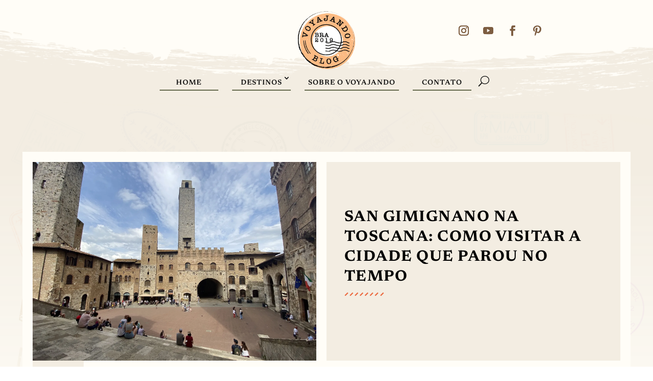

--- FILE ---
content_type: text/html
request_url: https://widgets.rentcars.com/widget-v3.html?requestor=4212&locale=pt-br&utm_source=voyajando.com&utm_medium=afiliado-widget
body_size: 437
content:
<html>
<header>

    <meta charset="utf-8">
    <script src="https://code.jquery.com/jquery-3.3.1.min.js" type="text/javascript"></script>
    <script src="https://code.jquery.com/ui/1.12.1/jquery-ui.min.js" type="text/javascript"></script>
    <script src="./min/rentcars-widget-v2.js" type="text/javascript"></script>
   
    <script type="text/javascript">
        $(function() {
            function getQueryVariable(variable) {
                var query = window.location.search.substring(1);
                var vars = query.split('&');
                for (var i = 0; i < vars.length; i++) {
                    var pair = vars[i].split('=');
                    if (decodeURIComponent(pair[0]) == variable) {
                        return decodeURIComponent(pair[1]);
                    }
                }
                //console.log('Query variable %s not found', variable);
                return "";
            }

            let id = getQueryVariable('requestor');
            let locale = getQueryVariable('locale');

            let source = getQueryVariable('utm_source');
            let campaign = getQueryVariable('utm_campaign');
            let content = getQueryVariable('utm_content');

            $("#widget").rentcarsWidgetPluginV2({
                id,
                locale,
                source,
                campaign,
                content
            });

        });
        
    </script>
</header>

<body style="margin:0px">
    <div id="widget"></div>
</body>

</html>

--- FILE ---
content_type: text/css; charset=UTF-8
request_url: https://voyajando.com/wp-content/themes/DiviChildTheme/style.css?ver=4.27.4
body_size: -490
content:
/*
 Theme Name:     Divi Child
 Theme URI:      https://www.elegantthemes.com/gallery/divi/
 Description:    Divi Child Theme
 Author:         Tarcisio Medeiros
 Author URI:     https://www.rebidigital.com
 Template:       Divi
 Version:        1.0.0
*/
 
 
/* =Theme customization starts here
------------------------------------------------------- */

--- FILE ---
content_type: text/css; charset=UTF-8
request_url: https://voyajando.com/wp-content/et-cache/global/et-divi-customizer-global.min.css?ver=1750185871
body_size: 277
content:
body,.et_pb_column_1_2 .et_quote_content blockquote cite,.et_pb_column_1_2 .et_link_content a.et_link_main_url,.et_pb_column_1_3 .et_quote_content blockquote cite,.et_pb_column_3_8 .et_quote_content blockquote cite,.et_pb_column_1_4 .et_quote_content blockquote cite,.et_pb_blog_grid .et_quote_content blockquote cite,.et_pb_column_1_3 .et_link_content a.et_link_main_url,.et_pb_column_3_8 .et_link_content a.et_link_main_url,.et_pb_column_1_4 .et_link_content a.et_link_main_url,.et_pb_blog_grid .et_link_content a.et_link_main_url,body .et_pb_bg_layout_light .et_pb_post p,body .et_pb_bg_layout_dark .et_pb_post p{font-size:14px}.et_pb_slide_content,.et_pb_best_value{font-size:15px}a{color:#bd8c62}h1,h2,h3,h4,h5,h6,.et_quote_content blockquote p,.et_pb_slide_description .et_pb_slide_title{font-weight:bold;font-style:normal;text-transform:none;text-decoration:none}@media only screen and (min-width:1350px){.et_pb_row{padding:27px 0}.et_pb_section{padding:54px 0}.single.et_pb_pagebuilder_layout.et_full_width_page .et_post_meta_wrapper{padding-top:81px}.et_pb_fullwidth_section{padding:0}}	h1,h2,h3,h4,h5,h6{font-family:'Newsreader',Georgia,"Times New Roman",serif}.et-blog-css-grid>div{display:grid;grid-template-columns:repeat(auto-fill,minmax(250px,1fr));gap:20px}.et-blog-css-grid .entry-featured-image-url{padding-top:70%}.et-blog-css-grid .entry-featured-image-url img{position:absolute;height:100%;width:100%;top:0;object-fit:cover}.et_pb_menu .et_pb_menu__search-input{border-radius:5px;font-size:20px!important;color:#7d5d41;font-family:'Newsreader';background-color:rgba(252,252,252,0.71);padding:15px 30px;margin-top:35px}.et_pb_menu_0_tb_header.et_pb_menu nav>ul>li>a:hover,.et_pb_menu_1_tb_header.et_pb_menu nav>ul>li>a:hover{background-color:#fcba82!important}.wp-pagenavi a,.wp-pagenavi span{color:#000000;background:#f1f3f5;font-size:1em!important;line-height:1em;font-weight:bold!important;padding:0.45em 0.8em!important;border-radius:100px;transition:all .5s}.wp-pagenavi span.current{color:#ffffff!important;background:#fcba82!important;border-radius:100px}.wp-pagenavi a:hover{color:#ffffff!important;background:#fcba82!important}.wp-pagenavi .pages{background:none}.wp-pagenavi{border-top:none;text-align:center}.et_pb_blog_grid .et_pb_image_container{z-index:-1}.et_pb_blog_grid .et_pb_post{background-color:transparent}.ultp-block-content{text-align:center;border:double 4px;border-color:grey;padding:5px 15px;width:90%;margin-left:auto;margin-right:auto}.ultp-block-b295ed .ultp-block-items-wrap .ultp-block-item .ultp-block-title,.ultp-block-b295ed .ultp-block-items-wrap .ultp-block-item .ultp-block-title a{font-family:'Newsreader';text-transform:none}.ultp-block-b295ed .ultp-block-content .ultp-block-title a{color:#0c0c0c!important}

--- FILE ---
content_type: application/javascript
request_url: https://widgets.rentcars.com/min/rentcars-widget-v2.js
body_size: 6983
content:
!function(o,t,i){"use strict";var e,n="rentcarsWidgetPluginV2",r="Widget V3",a={locationsUrl:"https://rest.rentcars.com/api/reserva/Localidades",solrLocationsUrl:"https://rest.rentcars.com/api/destino/LocalidadesSolr",bookingUrl:{"pt-br":"https://www.rentcars.com/pt-br/reserva/listar/",en:"https://www.rentcars.com/en/booking/list/",es:"https://www.rentcars.com/es/reserva/lista/"},brazilOffset:108e5,locale:"pt-br"},p="",l={"pt-br":{imgTitulo:"https://widgets.rentcars.com/images/default/alugue-um-carro.svg",imgCar:"https://widgets.rentcars.com/images/default/rentcars-img3.png",altTitulo:"ALUGUE UM CARRO",pickup:"Retirar o carro em:",day:"Dia",month:"Mês",year:"Ano",return:"Devolver o carro em outro local",location:"Cidade ou Aeroporto",search:"PESQUISAR"},en:{imgTitulo:"https://widgets.rentcars.com/images/default/alugue-um-carro-en.svg",imgCar:"https://widgets.rentcars.com/images/default/rentcars-img3.png",altTitulo:"RENT A CAR",pickup:"Pick up in:",day:"Day",month:"Month",year:"Year",return:"Drop off in a different location",location:"City or Airport",search:"SEARCH"},es:{imgTitulo:"https://widgets.rentcars.com/images/default/alugue-um-carro-es.svg",imgCar:"https://widgets.rentcars.com/images/default/rentcars-img3.png",altTitulo:"RENTA UN AUTO",pickup:"Recoger el auto en:",day:"Día",month:"Mes",year:"Año",return:"Devolver el Vehículo en:",location:"Ciudad o Aeropuerto",search:"BUSCAR"}};function c(t,i){this.element=t,this.settings=o.extend({},a,i),this._defaults=a,this._name=n,this._reference=r,this.locale=i.locale||a.locale,p=i.locale||a.locale;var c=l[this.locale];e="en"==this.locale?`<div class="rc-wgt"> <div class="rc-wgt-header rc-wgt-header-gradient rc-wgt-header-img"> <img src="${c.imgCar}" alt="" class="rc-wgt-header-carimg"/> <img class="rc-wgt-title" src="${c.imgTitulo}" alt="${c.altTitulo}"/> </div><div class="rc-wgt-main"> <form> <div class="rc-wgt-form-group"> <label for="rc-wgt-pickup-location">${c.pickup}</label> <input type="text" class="rentcars-form-control icon-search rc-wgt-input-search" id="rc-wgt-pickup-location" rc-wgt-data-id="" rc-wgt-data-error-id="error-rc-wgt-pickup-location" placeholder="${c.location}"/> <div class="rc-wgt-error-wrap"> <div class="rc-wgt-error ui-error" id="error-rc-wgt-pickup-location" tabindex="0" style="width:240px; display: none;"></div></div></div><div class="rc-wgt-form-group"> <div class="rc-wgt-form-group-date"> <select class="month" id="rc-wgt-pickup-month" rc-wgt-data-error-id="error-rc-wgt-pickup-date" required> <option value="">${c.month}</option><option value="01">Jan</option><option value="02">Fev</option><option value="03">Mar</option><option value="04">Abr</option><option value="05">Mai</option><option value="06">Jun</option><option value="07">Jul</option><option value="08">Ago</option><option value="09">Set</option><option value="10">Out</option><option value="11">Nov</option><option value="12">Dez</option></select> <select class="day" id="rc-wgt-pickup-day" rc-wgt-data-error-id="error-rc-wgt-pickup-date" required> <option value="">${c.day}</option><option value="01">01</option><option value="02">02</option><option value="03">03</option><option value="04">04</option><option value="05">05</option><option value="06">06</option><option value="07">07</option><option value="08">08</option><option value="09">09</option><option value="10">10</option><option value="11">11</option><option value="12">12</option><option value="13">13</option><option value="14">14</option><option value="15">15</option><option value="16">16</option><option value="17">17</option><option value="18">18</option><option value="19">19</option><option value="20">20</option><option value="21">21</option><option value="22">22</option><option value="23">23</option><option value="24">24</option><option value="25">25</option><option value="26">26</option><option value="27">27</option><option value="28">28</option><option value="29">29</option><option value="30">30</option><option value="31">31</option></select> <select class="year" id="rc-wgt-pickup-year" rc-wgt-data-error-id="error-rc-wgt-pickup-date" required> <option value="">${c.year}</option><option value="2020">2020</option><option value="2021">2021</option><option value="2022">2022</option><option value="2023">2023</option><option value="2024">2024</option><option value="2025">2025</option><option value="2026">2026</option><option value="2027">2027</option><option value="2028">2028</option><option value="2029">2029</option><option value="2030">2030</option></select> <div class="rc-wgt-error-wrap"> <div class="rc-wgt-error ui-error" id="error-rc-wgt-pickup-date" tabindex="0" style="width:240px; display: none;"></div></div></div><div class="rc-wgt-form-group-hour"> <select class="hour" id="rc-wgt-pickup-hour" rc-wgt-data-error-id="error-rc-wgt-pickup-hour"> <option value="">Hora</option><option value="00:00">00:00</option><option value="00:30">00:30</option><option value="01:00">01:00</option><option value="01:30">01:30</option><option value="02:00">02:00</option><option value="02:30">02:30</option><option value="03:00">03:00</option><option value="03:30">03:30</option><option value="04:00">04:00</option><option value="04:30">04:30</option><option value="05:00">05:00</option><option value="05:30">05:30</option><option value="06:00">06:00</option><option value="06:30">06:30</option><option value="07:00">07:00</option><option value="07:30">07:30</option><option value="08:00">08:00</option><option value="08:30">08:30</option><option value="09:00">09:00</option><option value="09:30">09:30</option><option selected="selected" value="10:00">10:00</option><option value="10:30">10:30</option><option value="11:00">11:00</option><option value="11:30">11:30</option><option value="12:00">12:00</option><option value="12:30">12:30</option><option value="13:00">13:00</option><option value="13:30">13:30</option><option value="14:00">14:00</option><option value="14:30">14:30</option><option value="15:00">15:00</option><option value="15:30">15:30</option><option value="16:00">16:00</option><option value="16:30">16:30</option><option value="17:00">17:00</option><option value="17:30">17:30</option><option value="18:00">18:00</option><option value="18:30">18:30</option><option value="19:00">19:00</option><option value="19:30">19:30</option><option value="20:00">20:00</option><option value="20:30">20:30</option><option value="21:00">21:00</option><option value="21:30">21:30</option><option value="22:00">22:00</option><option value="22:30">22:30</option><option value="23:00">23:00</option><option value="23:30">23:30</option></select> <div class="rc-wgt-error-wrap"> <div class="rc-wgt-error ui-error" id="error-rc-wgt-pickup-hour" tabindex="0" style="width:240px; display: none; top: 33px;"></div></div></div></div><div class="rc-wgt-form-group"> <label for="rc-wgt-dropoff-location" class="dropLocation"> <input value="0" type="checkbox" id="rc-wgt-dropoff-check"> ${c.return} </label> </div><div id="rc-wgt-section-dropoff"> <div class="rc-wgt-form-group"> <input type="text" class="rentcars-form-control icon-search rc-wgt-input-search" id="rc-wgt-dropoff-location" rc-wgt-data-id="" rc-wgt-data-error-id="error-rc-wgt-dropoff-location" placeholder="${c.location}"/> </div><div class="rc-wgt-error-wrap"> <div class="rc-wgt-error ui-error" id="error-rc-wgt-dropoff-location" tabindex="0" style="width:240px; display: none;"></div></div></div><div class="rc-wgt-form-group"> <div class="rc-wgt-form-group-date"> <select class="month" id="rc-wgt-dropoff-month" rc-wgt-data-error-id="error-rc-wgt-dropoff-date" required> <option value="">${c.month}</option><option value="01">Jan</option><option value="02">Fev</option><option value="03">Mar</option><option value="04">Abr</option><option value="05">Mai</option><option value="06">Jun</option><option value="07">Jul</option><option value="08">Ago</option><option value="09">Set</option><option value="10">Out</option><option value="11">Nov</option><option value="12">Dez</option></select> <select class="day" id="rc-wgt-dropoff-day" rc-wgt-data-error-id="error-rc-wgt-dropoff-date" required> <option value="">${c.day}</option><option value="01">01</option><option value="02">02</option><option value="03">03</option><option value="04">04</option><option value="05">05</option><option value="06">06</option><option value="07">07</option><option value="08">08</option><option value="09">09</option><option value="10">10</option><option value="11">11</option><option value="12">12</option><option value="13">13</option><option value="14">14</option><option value="15">15</option><option value="16">16</option><option value="17">17</option><option value="18">18</option><option value="19">19</option><option value="20">20</option><option value="21">21</option><option value="22">22</option><option value="23">23</option><option value="24">24</option><option value="25">25</option><option value="26">26</option><option value="27">27</option><option value="28">28</option><option value="29">29</option><option value="30">30</option><option value="31">31</option></select> <select class="year" id="rc-wgt-dropoff-year" rc-wgt-data-error-id="error-rc-wgt-dropoff-date" required> <option value="">${c.year}</option><option value="2020">2020</option><option value="2021">2021</option><option value="2022">2022</option><option value="2023">2023</option><option value="2024">2024</option><option value="2025">2025</option><option value="2026">2026</option><option value="2027">2027</option><option value="2028">2028</option><option value="2029">2029</option><option value="2030">2030</option></select> <div class="rc-wgt-error-wrap"> <div class="rc-wgt-error ui-error" id="error-rc-wgt-dropoff-date" tabindex="0" style="width:240px; display: none;"></div></div></div><div class="rc-wgt-form-group-hour"> <select class="hour" id="rc-wgt-dropoff-hour" rc-wgt-data-error-id="error-rc-wgt-dropoff-hour"> <option value="">Hora</option><option value="00:00">00:00</option><option value="00:30">00:30</option><option value="01:00">01:00</option><option value="01:30">01:30</option><option value="02:00">02:00</option><option value="02:30">02:30</option><option value="03:00">03:00</option><option value="03:30">03:30</option><option value="04:00">04:00</option><option value="04:30">04:30</option><option value="05:00">05:00</option><option value="05:30">05:30</option><option value="06:00">06:00</option><option value="06:30">06:30</option><option value="07:00">07:00</option><option value="07:30">07:30</option><option value="08:00">08:00</option><option value="08:30">08:30</option><option value="09:00">09:00</option><option value="09:30">09:30</option><option selected="selected" value="10:00">10:00</option><option value="10:30">10:30</option><option value="11:00">11:00</option><option value="11:30">11:30</option><option value="12:00">12:00</option><option value="12:30">12:30</option><option value="13:00">13:00</option><option value="13:30">13:30</option><option value="14:00">14:00</option><option value="14:30">14:30</option><option value="15:00">15:00</option><option value="15:30">15:30</option><option value="16:00">16:00</option><option value="16:30">16:30</option><option value="17:00">17:00</option><option value="17:30">17:30</option><option value="18:00">18:00</option><option value="18:30">18:30</option><option value="19:00">19:00</option><option value="19:30">19:30</option><option value="20:00">20:00</option><option value="20:30">20:30</option><option value="21:00">21:00</option><option value="21:30">21:30</option><option value="22:00">22:00</option><option value="22:30">22:30</option><option value="23:00">23:00</option><option value="23:30">23:30</option></select> <div class="rc-wgt-error-wrap"> <div class="rc-wgt-error ui-error" id="error-rc-wgt-dropoff-hour" tabindex="0" style="width:240px; display: none;"></div></div></div></div><div class="rc-wgt-form-group-submit"> <button type="button" class="rentcars-submit">${c.search}</button> </div><div class="rc-wgt-pwdby"><em>powered by</em> <img src="https://widgets.rentcars.com/images/default/rentcars-com.svg" alt="" class="rentcars-submit-logo"/></div></form> </div></div>`:`<div class="rc-wgt"> <div class="rc-wgt-header rc-wgt-header-gradient rc-wgt-header-img"> <img src="${c.imgCar}" alt="" class="rc-wgt-header-carimg"/> <img class="rc-wgt-title" src="${c.imgTitulo}" alt="${c.altTitulo}"/> </div><div class="rc-wgt-main"> <form> <div class="rc-wgt-form-group"> <label for="rc-wgt-pickup-location">${c.pickup}</label> <input type="text" class="rentcars-form-control icon-search rc-wgt-input-search" id="rc-wgt-pickup-location" rc-wgt-data-id="" rc-wgt-data-error-id="error-rc-wgt-pickup-location" placeholder="${c.location}"/> <div class="rc-wgt-error-wrap"> <div class="rc-wgt-error ui-error" id="error-rc-wgt-pickup-location" tabindex="0" style="width:240px; display: none;"></div></div></div><div class="rc-wgt-form-group"> <div class="rc-wgt-form-group-date"> <select class="day" id="rc-wgt-pickup-day" rc-wgt-data-error-id="error-rc-wgt-pickup-date" required> <option value="">${c.day}</option><option value="01">01</option><option value="02">02</option><option value="03">03</option><option value="04">04</option><option value="05">05</option><option value="06">06</option><option value="07">07</option><option value="08">08</option><option value="09">09</option><option value="10">10</option><option value="11">11</option><option value="12">12</option><option value="13">13</option><option value="14">14</option><option value="15">15</option><option value="16">16</option><option value="17">17</option><option value="18">18</option><option value="19">19</option><option value="20">20</option><option value="21">21</option><option value="22">22</option><option value="23">23</option><option value="24">24</option><option value="25">25</option><option value="26">26</option><option value="27">27</option><option value="28">28</option><option value="29">29</option><option value="30">30</option><option value="31">31</option></select> <select class="month" id="rc-wgt-pickup-month" rc-wgt-data-error-id="error-rc-wgt-pickup-date" required> <option value="">${c.month}</option><option value="01">Jan</option><option value="02">Fev</option><option value="03">Mar</option><option value="04">Abr</option><option value="05">Mai</option><option value="06">Jun</option><option value="07">Jul</option><option value="08">Ago</option><option value="09">Set</option><option value="10">Out</option><option value="11">Nov</option><option value="12">Dez</option></select> <select class="year" id="rc-wgt-pickup-year" rc-wgt-data-error-id="error-rc-wgt-pickup-date" required> <option value="">${c.year}</option><option value="2020">2020</option><option value="2021">2021</option><option value="2022">2022</option><option value="2023">2023</option><option value="2024">2024</option><option value="2025">2025</option><option value="2026">2026</option><option value="2027">2027</option><option value="2028">2028</option><option value="2029">2029</option><option value="2030">2030</option></select><div class="rc-wgt-error-wrap"> <div class="rc-wgt-error ui-error" id="error-rc-wgt-pickup-date" tabindex="0" style="width:240px; display: none;"></div></div></div><div class="rc-wgt-form-group-hour"> <select class="hour" id="rc-wgt-pickup-hour" rc-wgt-data-error-id="error-rc-wgt-pickup-hour"> <option value="">Hora</option><option value="00:00">00:00</option><option value="00:30">00:30</option><option value="01:00">01:00</option><option value="01:30">01:30</option><option value="02:00">02:00</option><option value="02:30">02:30</option><option value="03:00">03:00</option><option value="03:30">03:30</option><option value="04:00">04:00</option><option value="04:30">04:30</option><option value="05:00">05:00</option><option value="05:30">05:30</option><option value="06:00">06:00</option><option value="06:30">06:30</option><option value="07:00">07:00</option><option value="07:30">07:30</option><option value="08:00">08:00</option><option value="08:30">08:30</option><option value="09:00">09:00</option><option value="09:30">09:30</option><option selected="selected" value="10:00">10:00</option><option value="10:30">10:30</option><option value="11:00">11:00</option><option value="11:30">11:30</option><option value="12:00">12:00</option><option value="12:30">12:30</option><option value="13:00">13:00</option><option value="13:30">13:30</option><option value="14:00">14:00</option><option value="14:30">14:30</option><option value="15:00">15:00</option><option value="15:30">15:30</option><option value="16:00">16:00</option><option value="16:30">16:30</option><option value="17:00">17:00</option><option value="17:30">17:30</option><option value="18:00">18:00</option><option value="18:30">18:30</option><option value="19:00">19:00</option><option value="19:30">19:30</option><option value="20:00">20:00</option><option value="20:30">20:30</option><option value="21:00">21:00</option><option value="21:30">21:30</option><option value="22:00">22:00</option><option value="22:30">22:30</option><option value="23:00">23:00</option><option value="23:30">23:30</option></select> <div class="rc-wgt-error-wrap"> <div class="rc-wgt-error ui-error" id="error-rc-wgt-pickup-hour" tabindex="0" style="width:240px; display: none; top: 33px;"></div></div></div></div><div class="rc-wgt-form-group"> <label for="rc-wgt-dropoff-location" class="dropLocation"> <input value="0" type="checkbox" id="rc-wgt-dropoff-check"> ${c.return} </label> </div><div id="rc-wgt-section-dropoff"> <div class="rc-wgt-form-group"> <input type="text" class="rentcars-form-control icon-search rc-wgt-input-search" id="rc-wgt-dropoff-location" rc-wgt-data-id="" rc-wgt-data-error-id="error-rc-wgt-dropoff-location" placeholder="${c.location}"/> </div><div class="rc-wgt-error-wrap"> <div class="rc-wgt-error ui-error" id="error-rc-wgt-dropoff-location" tabindex="0" style="width:240px; display: none;"></div></div></div><div class="rc-wgt-form-group"> <div class="rc-wgt-form-group-date"> <select class="day" id="rc-wgt-dropoff-day" rc-wgt-data-error-id="error-rc-wgt-dropoff-date" required> <option value="">${c.day}</option><option value="01">01</option><option value="02">02</option><option value="03">03</option><option value="04">04</option><option value="05">05</option><option value="06">06</option><option value="07">07</option><option value="08">08</option><option value="09">09</option><option value="10">10</option><option value="11">11</option><option value="12">12</option><option value="13">13</option><option value="14">14</option><option value="15">15</option><option value="16">16</option><option value="17">17</option><option value="18">18</option><option value="19">19</option><option value="20">20</option><option value="21">21</option><option value="22">22</option><option value="23">23</option><option value="24">24</option><option value="25">25</option><option value="26">26</option><option value="27">27</option><option value="28">28</option><option value="29">29</option><option value="30">30</option><option value="31">31</option></select> <select class="month" id="rc-wgt-dropoff-month" rc-wgt-data-error-id="error-rc-wgt-dropoff-date" required> <option value="">${c.month}</option><option value="01">Jan</option><option value="02">Fev</option><option value="03">Mar</option><option value="04">Abr</option><option value="05">Mai</option><option value="06">Jun</option><option value="07">Jul</option><option value="08">Ago</option><option value="09">Set</option><option value="10">Out</option><option value="11">Nov</option><option value="12">Dez</option></select> <select class="year" id="rc-wgt-dropoff-year" rc-wgt-data-error-id="error-rc-wgt-dropoff-date" required> <option value="">${c.year}</option><option value="2020">2020</option><option value="2021">2021</option><option value="2022">2022</option><option value="2023">2023</option><option value="2024">2024</option><option value="2025">2025</option><option value="2026">2026</option><option value="2027">2027</option><option value="2028">2028</option><option value="2029">2029</option><option value="2030">2030</option></select> <div class="rc-wgt-error-wrap"> <div class="rc-wgt-error ui-error" id="error-rc-wgt-dropoff-date" tabindex="0" style="width:240px; display: none;"></div></div></div><div class="rc-wgt-form-group-hour"> <select class="hour" id="rc-wgt-dropoff-hour" rc-wgt-data-error-id="error-rc-wgt-dropoff-hour"> <option value="">Hora</option><option value="00:00">00:00</option><option value="00:30">00:30</option><option value="01:00">01:00</option><option value="01:30">01:30</option><option value="02:00">02:00</option><option value="02:30">02:30</option><option value="03:00">03:00</option><option value="03:30">03:30</option><option value="04:00">04:00</option><option value="04:30">04:30</option><option value="05:00">05:00</option><option value="05:30">05:30</option><option value="06:00">06:00</option><option value="06:30">06:30</option><option value="07:00">07:00</option><option value="07:30">07:30</option><option value="08:00">08:00</option><option value="08:30">08:30</option><option value="09:00">09:00</option><option value="09:30">09:30</option><option selected="selected" value="10:00">10:00</option><option value="10:30">10:30</option><option value="11:00">11:00</option><option value="11:30">11:30</option><option value="12:00">12:00</option><option value="12:30">12:30</option><option value="13:00">13:00</option><option value="13:30">13:30</option><option value="14:00">14:00</option><option value="14:30">14:30</option><option value="15:00">15:00</option><option value="15:30">15:30</option><option value="16:00">16:00</option><option value="16:30">16:30</option><option value="17:00">17:00</option><option value="17:30">17:30</option><option value="18:00">18:00</option><option value="18:30">18:30</option><option value="19:00">19:00</option><option value="19:30">19:30</option><option value="20:00">20:00</option><option value="20:30">20:30</option><option value="21:00">21:00</option><option value="21:30">21:30</option><option value="22:00">22:00</option><option value="22:30">22:30</option><option value="23:00">23:00</option><option value="23:30">23:30</option></select> <div class="rc-wgt-error-wrap"> <div class="rc-wgt-error ui-error" id="error-rc-wgt-dropoff-hour" tabindex="0" style="width:240px; display: none;"></div></div></div></div><div class="rc-wgt-form-group-submit"> <button type="button" class="rentcars-submit">${c.search}</button> </div><div class="rc-wgt-pwdby"><em>powered by</em> <img src="https://widgets.rentcars.com/images/default/rentcars-com.svg" alt="" class="rentcars-submit-logo"/></div></form> </div></div>`,this.init()}function s(o,t){this.Parent=t,this.inputs=o}function d(o,t,i){this.Parent=i,this.id=o.attr("rc-wgt-data-error-id"),this.error=t,this.messages={"pickup-greater-than-dropoff":{"pt-br":"Data ou hora de retirada maior que a devolução.",es:"Fecha o hora de recogida mayor que la de devolución.",en:"Your drop-off date cannot be before your pick-up date"},"pickup-smaller-than-today":{"pt-br":"Data ou hora de retirada inferior a atual.",es:"La fecha/hora para retirada en el destino elegido está en el pasado.",en:"Time/date for pick-up in your elected destination has already passed."},"book-days-limit-59":{"pt-br":"Atenção: A sua pesquisa ultrapassa o prazo limite de 59 dias de reserva.",es:"Atención: Tu búsqueda supera el límite de 59 días de reserva.",en:"Attention: Your search exceeds the 59-day booking limit."},"book-days-limit-30":{"pt-br":"Atenção: A sua pesquisa ultrapassa o prazo limite de 30 dias de reserva.",es:"Atención: Tu búsqueda supera el límite de 30 días de reserva.",en:"Attention: Your search exceeds the 30-day booking limit."},"book-min-one-hour":{"pt-br":"Mínimo 1 hora de antecedência.",es:"Has buscado un vehículo para recoger en los próximos minutos.",en:"The pick-up time selected is within the next few minutes."},"date-equal":{"pt-br":"As datas não podem ser iguais.",es:"Las fechas no pueden ser iguales.",en:"Your pick-up and drop-off dates cannot be the same"},"date-invalid":{"pt-br":"Data inválida.",en:"Invalid Date.",es:"Fecha invalida"},"location-invalid":{"pt-br":"Localidade inválida.",en:"Invalid location.",es:"Locación inválida."},"pickup-location-empty":{"pt-br":"O local de retirada não pode ser vazio.",en:"Invalid location.",es:"Locación inválida."},"dropoff-location-empty":{"pt-br":"O local de devolução não pode ser vazio.",en:"Invalid location.",es:"Locación inválida."},"pickup-date-empty":{"pt-br":"Insira data de retirada.",es:"Introduzca una fecha válida",en:"Invalid date"},"dropoff-date-empty":{"pt-br":"Insira data de devolução.",es:"Introduzca una fecha válida.",en:"Invalid date"}}}s.prototype.valid=function(){const o=this.Parent.summerTimeCheck(this.Parent.getUTCMicrotime()),t="outbound"===this.inputs.pickupLocation.attr("rc-wgt-data-booking-type"),i=this.Parent.summerTimeCheck(this.Parent.getUTCMicrotime(this.inputs.pickupDay.val(),this.inputs.pickupMonth.val(),this.inputs.pickupYear.val(),this.inputs.pickupHour.val())),e=this.Parent.summerTimeCheck(this.Parent.getUTCMicrotime(this.inputs.dropoffDay.val(),this.inputs.dropoffMonth.val(),this.inputs.dropoffYear.val(),this.inputs.dropoffHour.val()));return this.inputs.pickupLocation.val()?this.inputs.pickupLocation.attr("rc-wgt-data-id")?this.inputs.pickupDay.val()&&this.inputs.pickupMonth.val()&&this.inputs.pickupYear.val()&&this.inputs.pickupHour.val()?this.inputs.dropoffCheck.hasClass("checked")&&!this.inputs.dropoffLocation.val()?(new d(this.inputs.dropoffLocation,"dropoff-location-empty",this.Parent).display(),!1):this.inputs.dropoffCheck.hasClass("checked")&&!this.inputs.dropoffLocation.attr("rc-wgt-data-id")?(new d(this.inputs.dropoffLocation,"location-invalid",this.Parent).display(),!1):this.inputs.dropoffDay.val()&&this.inputs.dropoffMonth.val()&&this.inputs.dropoffYear.val()&&this.inputs.dropoffHour.val()?i<o?(new d(this.inputs.pickupDay,"pickup-smaller-than-today",this.Parent).display(),!1):i<o+3600?(new d(this.inputs.pickupHour,"book-min-one-hour",this.Parent).display(),!1):e<i?(new d(this.inputs.dropoffDay,"pickup-greater-than-dropoff",this.Parent).display(),!1):i===e?(new d(this.inputs.dropoffDay,"date-equal",this.Parent).display(),!1):!t&&e>i+2592e3?(new d(this.inputs.dropoffDay,"book-days-limit-30",this.Parent).display(),!1):!(t&&e>i+5097600)||(new d(this.inputs.dropoffDay,"book-days-limit-59",this.Parent).display(),!1):(new d(this.inputs.dropoffDay,"dropoff-date-empty",this.Parent).display(),!1):(new d(this.inputs.pickupDay,"pickup-date-empty",this.Parent).display(),!1):(new d(this.inputs.pickupLocation,"location-invalid",this.Parent).display(),!1):(new d(this.inputs.pickupLocation,"pickup-location-empty",this.Parent).display(),!1)},s.prototype.empty=function(o){return!o.val()},d.prototype.display=function(){const t=o(this.Parent.element).find("#"+this.id);t.html(this.messages[this.error][this.Parent.locale]),t.fadeIn()},o.extend(c.prototype,{init:function(){o(this.element).html('<style>.rc-wgt,.rc-wgt .rc-wgt-form-group .rentcars-form-control,.rc-wgt .rc-wgt-form-group-submit .rentcars-submit{font-family:Lato,Arial,sans-serif}.rc-wgt{background-color:#fff;color:#444;width:100%;margin:0 auto;font-size:11px;position:relative}.rc-wgt-dark{background-color:#444}.rc-wgt-header{border-top:4px solid #fba617;background:#fafafa;text-align:center}.rc-wgt-header-gradient{background:#fafafa;background:-moz-linear-gradient(top,#fafafa 0,#eee 100%);background:-webkit-linear-gradient(top,#fafafa 0,#eee 100%);background:linear-gradient(to bottom,#fafafa 0,#eee 100%);filter:progid:DXImageTransform.Microsoft.gradient( startColorstr=\'#fafafa\', endColorstr=\'#eeeeee\', GradientType=0 )}.rc-wgt-dark .rc-wgt-header{background:#444}.rc-wgt-header img.rc-wgt-title-logo{width:96%;max-width:290px;margin:10px auto}.rc-wgt .rc-wgt-header-img{margin-left:0;text-align:left}.rc-wgt img.rc-wgt-header-carimg{position:absolute;top:5px;right:5px;width:45%;max-width:145px;margin:10px 0}.rc-wgt img.rc-wgt-title{width:45%;max-width:145px;margin:10px}.rc-wgt img.rc-wgt-title100{width:100%}.rc-wgt .rc-wgt-form-group::after,.rc-wgt .rc-wgt-main::after{height:1px;width:1px;display:table;content:" ";clear:both}.rc-wgt .rc-wgt-main{padding:10px;text-align:left;}.rc-wgt .rc-wgt-form-group{padding:5px 0}.rc-wgt .rc-wgt-form-group label{color:#444;font-size:11px;font-weight:700;display:block;padding:0;margin-bottom:0}.rc-wgt-dark .rc-wgt-form-group label,.rc-wgt-dark .rentcars-check em{color:#fff}.rc-wgt .rc-wgt-form-group-date{width:70%;float:left}.rc-wgt .rc-wgt-form-group-hour{width:30%;float:right}.rc-wgt .rc-wgt-form-group .rentcars-form-control{width:98%;border:1px solid #ddd;font-size:13px;line-height:1.5em;padding:5px 0;box-shadow:0 1px 1px rgba(0,0,0,.075) inset;-webkit-box-shadow:0 1px 1px rgba(0,0,0,.075) inset;border-radius:2px;-webkit-border-radius:2px}.rc-wgt .rc-wgt-form-group .day,.rc-wgt .rc-wgt-form-group .hour,.rc-wgt .rc-wgt-form-group .month,.rc-wgt .rc-wgt-form-group .year{display:inline-block;border:1px solid #ddd;font-family:Lato,Arial,sans-serif;font-size:12px;line-height:1.5em;box-shadow:0 1px 1px rgba(0,0,0,.075) inset;-webkit-box-shadow:0 1px 1px rgba(0,0,0,.075) inset;border-radius:2px;-webkit-border-radius:2px;appearance:none;-moz-appearance:none;-webkit-appearance:none;background:url(https://widgets.rentcars.com/images/default/icon-select.svg) center right no-repeat #fff;background-size:16px;padding:5px 6% 5px 0}.rc-wgt .rc-wgt-form-group .day,.rc-wgt .rc-wgt-form-group .month,.rc-wgt .rc-wgt-form-group .year{width:30%}.rc-wgt .rc-wgt-form-group .hour{float:right;width:100%}.rc-wgt .rc-wgt-form-group .dropLocation{padding:0 0 5px}.rc-wgt .rc-wgt-form-group input#dropLocation{margin:0 3px 0 0}.rc-wgt .rc-wgt-form-group100{width:100%;text-align:center}.rc-wgt .rentcars-check em{display:inline-block;padding:5px 0;text-align:center}.rc-wgt .icon-check{width:14px;display:inline-block;margin-top:-2px;vertical-align:middle}.rc-wgt .rc-wgt-form-group .icon-search{background:url(https://widgets.rentcars.com/images/default/icon-search.svg) center right no-repeat #fff;background-size:20px;padding:5px 0 5px 0;width:100%}.rc-wgt .rc-wgt-form-group-carimg{width:45%;float:left}.rc-wgt .rc-wgt-form-group-carimg .rentcars-carimg{width:100%;max-width:150px;margin:10px 0 0;float:left}.rc-wgt .rc-wgt-form-group-carimg100{width:100%;float:left;text-align:center}.rc-wgt .rc-wgt-form-group-carimg100 .rentcars-carimg{float:none}.rc-wgt .rc-wgt-form-group-submit{float:right;width:40%}.rc-wgt .rc-wgt-form-group-submit100{width:100%}.rc-wgt .rc-wgt-form-group-submit .rentcars-submit{margin:5px 0;padding:6px 0;width:100%;background-color:#019939;font-size:14px;line-height:1.5em;float:right;color:#FFF;border:0;box-shadow:0 2px 10px rgba(0,0,0,.3),0 0 1px rgba(0,0,0,.1),0 1px 0 rgba(255,255,255,.25) inset,0 -1px 0 rgba(0,0,0,.15) inset;-webkit-box-shadow:0 2px 10px rgba(0,0,0,.3),0 0 1px rgba(0,0,0,.1),0 1px 0 rgba(255,255,255,.25) inset,0 -1px 0 rgba(0,0,0,.15) inset;border-radius:2px;-webkit-border-radius:2px}.rc-wgt .rc-wgt-form-group-submit .rentcars-submit:hover{background-color:#03a840;cursor:pointer;transition:all 140ms linear 0s;box-shadow:0 5px 5px rgba(0,0,0,.2),0 0 1px rgba(0,0,0,.1),0 1px 0 rgba(255,255,255,.25) inset,0 -1px 0 rgba(0,0,0,.15) inset;-webkit-box-shadow:0 5px 5px rgba(0,0,0,.2),0 0 1px rgba(0,0,0,.1),0 1px 0 rgba(255,255,255,.25) inset,0 -1px 0 rgba(0,0,0,.15) inset}.rc-wgt-autocomplete,.rc-wgt-complete{box-shadow:0 2px 5px 0 rgba(50,50,50,.4)}@media (max-width:767px){.rc-wgt .rc-wgt-form-group-submit .rentcars-submit{font-size:13px}}@media (max-width:480px){.rc-wgt .rc-wgt-form-group-submit .rentcars-submit{font-size:11px}}.rc-wgt .rc-wgt-pwdby{color:#999;font-size:9px;vertical-align:middle;padding:10px 0 0;margin:0}.rc-wgt .rc-main .rc-wgt-pwdby{width:57%;float:left}.rc-wgt .rc-main .rc-wgt-pwdby100{width:100%;float:none}.rc-wgt .rc-wgt-pwdby100{text-align:center;padding:0}.rc-wgt .rc-wgt-pwdby em{display:inline-block;padding:5px 5px 5px 0}.rc-wgt-dark .rc-wgt-pwdby{color:#fff}.rc-wgt .rc-wgt-pwdby .rentcars-submit-logo{max-width:80px;width:100%;margin:0;vertical-align:middle}.rc-wgt-450{width:100%;min-width:450px}.rc-wgt-450 .rc-wgt-col1{float:left;width:180px;margin:10px 0;padding:0 5px}.rc-wgt-450 .rc-wgt-header{text-align:left;padding:0 10px}.rc-wgt-450 .rc-wgt-main{padding-top:0}.rc-wgt-450 img.rc-wgt-title{width:100%;max-width:430px;margin:10px 0}.rc-wgt-450 .rc-wgt-col2{margin-left:191px;border-left:1px solid #ddd}.rc-wgt .rc-wgt-items{display:block;text-align:left}.rc-wgt .rc-wgt-items ul{padding:0 10px}.rc-wgt .rc-wgt-items li{list-style:none;margin:0 0 10px;padding:0;text-align:left;width:100%;float:left}.rc-wgt .rc-wgt-items-cars li{margin:0 0 15px}.rc-wgt .rc-wgt-items li a{text-decoration:none;text-align:left}.rc-wgt .rc-wgt-local-img{width:36px;height:36px;float:left}.rc-wgt .rc-wgt-local-info{margin-left:46px}.rc-wgt .rc-wgt-car-info,.rc-wgt .rc-wgt-local-info{font-family:Roboto,sans-serif;font-style:normal;color:#444;display:block;text-align:left}.rc-wgt .rc-wgt-car-info b,.rc-wgt .rc-wgt-local-info b{font-size:14px;font-weight:700;text-transform:uppercase;display:block;padding:3px 0 0}.rc-wgt .rc-wgt-car-info small,.rc-wgt .rc-wgt-local-info small{color:#444;font-family:Arial,sans-serif;font-size:11px;font-style:normal;font-weight:700;text-transform:lowercase;display:block;padding:0}.rc-wgt .rc-wgt-car-info em,.rc-wgt .rc-wgt-local-info em{color:#fba617;font-size:14px;font-style:normal;font-weight:700;text-transform:uppercase}.rc-wgt .rc-wgt-obs{color:#888;font-style:italic;font-size:11px;padding:5px 15px 0;max-width:240px}.rc-wgt .rc-wgt-car-img,.rc-wgt .rc-wgt-car-img-bl{width:120px;float:left}.rc-wgt .rc-wgt-car-info{color:#444;margin-left:130px;text-align:left}.rc-wgt .rc-wgt-car-info i{color:#999;font-size:11px;font-style:normal;font-weight:700;display:block;padding:3px 0 0}.rc-wgt .rc-wgt-car-img-info{color:#444;font-style:normal;font-weight:400;text-align:center;display:block}.rc-wgt .rc-wgt-car-img-info b{font-style:italic;font-weight:700}.rc-wgt-wide{width:100%;min-width:728px}.rc-wgt-wide .rc-wgt-wide-top{width:100%;margin:10px 0 0;padding:0}.rc-wgt-wide .rc-wgt-header{text-align:left;padding:0 10px}.rc-wgt-wide .rc-wgt-main{padding:0 10px 5px}.rc-wgt-wide img.rc-wgt-title{width:100%;max-width:430px;margin:10px 0}.rc-wgt-wide .rc-wgt-pwdby{position:absolute;top:60px;right:10px}.rc-wgt-wide .rc-wgt-form-group-col1{float:left}.rc-wgt-wide .rc-wgt-form-group-col1 label{padding:9px 5px 0}.rc-wgt-wide .rc-wgt-form-group-col2{float:left;width:30%}.rc-wgt-wide .rc-wgt-form-group-col3{float:left;padding:0 10px}.rc-wgt-wide .rc-wgt-form-group-col4{float:left;padding:10px 0 0}.rc-wgt-wide .rc-wgt-form-group-submit{width:100px}.rc-wgt-wide .rc-wgt-wide-bottom{margin-top:0;padding-top:0}.rc-wgt-wide .rc-wgt-items{border-top:1px solid #ddd;margin:0 10px;padding:10px 0}.rc-wgt-wide .rc-wgt-wide-bottom .rc-wgt-items ul{width:100%;margin:0}.rc-wgt-wide .rc-wgt-wide-bottom .rc-wgt-items::after{content:" ";height:1px;width:1px;clear:both;display:table}.rc-wgt-wide .rc-wgt-wide-bottom .rc-wgt-items ul li{margin-bottom:0}.rc-wgt-wide .rc-wgt-wide-bottom .rc-wgt-items-local li{float:left;width:33%}.rc-wgt-wide .rc-wgt-wide-bottom .rc-wgt-items-cars li{float:left;width:45%;margin-left:5%;margin-bottom:0}.rc-wgt-wide .rc-wgt-wide-bottom .rc-wgt-obs{text-align:center;padding:0;margin:10px 0;width:100%;max-width:100%}.rc-wgt-autocomplete::after,.rc-wgt-complete::after,.rc-wgt-error::after{content:"";display:block;width:0}.rc-wgt-autocomplete{margin:0;padding:5px;background-color:#fff;border:1px solid #ddd;border-radius:5px;-webkit-border-radius:5px;-webkit-box-shadow:0 2px 5px 0 rgba(50,50,50,.4);z-index:2;position:absolute;top:0;left:0;max-width:260px}.rc-wgt-autocomplete::after{border-color:#fff transparent;border-style:solid;border-width:0 7px 7px;position:absolute;top:-7px;left:10px;z-index:1}.rc-wgt-autocomplete li{list-style:none!important;border-width:1px 1px 1px 1px!important;border-style:solid solid dashed solid!important;border-color:#fff #fff #ddd #fff!important;display:block;padding:8px 5px!important;background-color:#fff!important;color:#444!important;font-family:Roboto,sans-serif;font-size:12px;font-weight:400}.rc-wgt-complete,.rc-wgt-error{margin:0;padding:5px;max-width:300px;position:absolute}.rc-wgt-autocomplete li:last-child{border-bottom:0}.rc-wgt-autocomplete li:hover{background-color:#f8f8f8!important;color:#fba617!important;cursor:pointer!important}.rc-wgt-complete{background-color:#ffd660;border:1px solid #ffd660;border-radius:5px;-webkit-border-radius:5px;-webkit-box-shadow:0 2px 5px 0 rgba(50,50,50,.4);z-index:2;top:0;left:0}.rc-wgt-complete::after{border-color:#ffd660 transparent;border-style:solid;border-width:0 7px 7px;position:absolute;top:-7px;left:10px;z-index:1}.rc-wgt-error{color:#fff;background-color:#c00000;border:1px solid #c00000;border-radius:5px;-webkit-border-radius:5px;box-shadow:0 2px 5px 0 rgba(50,50,50,.4);-webkit-box-shadow:0 2px 5px 0 rgba(50,50,50,.4);z-index:2;top:0;left:0}.rc-wgt-error::after{border-color:#c00000 transparent;border-style:solid;border-width:0 7px 7px;position:absolute;top:-7px;left:10px;z-index:1}.rc-wgt-error-wrap{position:relative}#rc-wgt-section-dropoff{display:none}.rct-wgt-loading{width:100%;cursor:wait!important;background-color:#03a840;background-size:30px 30px;background-image:-webkit-gradient(linear,left top,right bottom,color-stop(.25,rgba(255,255,255,.15)),color-stop(.25,transparent),color-stop(.5,transparent),color-stop(.5,rgba(255,255,255,.15)),color-stop(.75,rgba(255,255,255,.15)),color-stop(.75,transparent),to(transparent));background-image:-webkit-linear-gradient(135deg,rgba(255,255,255,.15) 25%,transparent 25%,transparent 50%,rgba(255,255,255,.15) 50%,rgba(255,255,255,.15) 75%,transparent 75%,transparent);background-image:-moz-linear-gradient(135deg,rgba(255,255,255,.15) 25%,transparent 25%,transparent 50%,rgba(255,255,255,.15) 50%,rgba(255,255,255,.15) 75%,transparent 75%,transparent);background-image:-ms-linear-gradient(135deg,rgba(255,255,255,.15) 25%,transparent 25%,transparent 50%,rgba(255,255,255,.15) 50%,rgba(255,255,255,.15) 75%,transparent 75%,transparent);background-image:-o-linear-gradient(135deg,rgba(255,255,255,.15) 25%,transparent 25%,transparent 50%,rgba(255,255,255,.15) 50%,rgba(255,255,255,.15) 75%,transparent 75%,transparent);background-image:linear-gradient(135deg,rgba(255,255,255,.15) 25%,transparent 25%,transparent 50%,rgba(255,255,255,.15) 50%,rgba(255,255,255,.15) 75%,transparent 75%,transparent);-webkit-animation:animate-stripes 1s linear infinite;-moz-animation:animate-stripes 1s linear infinite;-o-animation:animate-stripes 1s linear infinite;animation:animate-stripes 1s linear infinite;-webkit-backface-visibility:hidden;backface-visibility:hidden}@-webkit-keyframes animate-stripes{0%{background-position:0 0}100%{background-position:60px 0}}@-moz-keyframes animate-stripes{0%{background-position:0 0}100%{background-position:60px 0}}@-ms-keyframes animate-stripes{0%{background-position:0 0}100%{background-position:60px 0}}@-o-keyframes animate-stripes{0%{background-position:0 0}100%{background-position:60px 0}}@keyframes animate-stripes{0%{background-position:0 0}100%{background-position:60px 0}}</style>'+e),this.inputs={pickupLocation:o(this.element).find("#rc-wgt-pickup-location"),pickupDay:o(this.element).find("#rc-wgt-pickup-day"),pickupMonth:o(this.element).find("#rc-wgt-pickup-month"),pickupYear:o(this.element).find("#rc-wgt-pickup-year"),pickupHour:o(this.element).find("#rc-wgt-pickup-hour"),dropoffLocation:o(this.element).find("#rc-wgt-dropoff-location"),dropoffDay:o(this.element).find("#rc-wgt-dropoff-day"),dropoffMonth:o(this.element).find("#rc-wgt-dropoff-month"),dropoffYear:o(this.element).find("#rc-wgt-dropoff-year"),dropoffHour:o(this.element).find("#rc-wgt-dropoff-hour"),dropoffCheck:o(this.element).find("#rc-wgt-dropoff-check")},this.autocompleteInputs=o(this.element).find(".rc-wgt-input-search");var i=this;this.autocompleteInputs.each(function(){i.initAutocomplete(o(this))}),o(".ui-menu").addClass("rc-wgt-autocomplete"),this.inputs.dropoffCheck.click(function(){o(this).hasClass("checked")?(o(i.element).find("#rc-wgt-section-dropoff").fadeOut(),i.inputs.dropoffLocation.val(""),i.inputs.dropoffLocation.attr("rc-wgt-data-id",""),i.inputs.dropoffLocation.attr("rc-wgt-booking-type",""),o(this).removeClass("checked")):(o(this).addClass("checked"),o(i.element).find("#rc-wgt-section-dropoff").fadeIn())}),o(this.element).find(".rentcars-submit").click(function(){if(new s(i.inputs,i).valid()){var e=o(this);e.addClass("rct-wgt-loading"),setTimeout(function(){e.removeClass("rct-wgt-loading")},3e3),t.open(i.buildBookingURL(),"_blank")||t.location.assign(i.buildBookingURL())}}),this.settings.defaultLocation&&this.setDefaultLocation(this.settings.defaultLocation);var n=function(){o(i.element).find("#"+o(this).attr("rc-wgt-data-error-id")).fadeOut()};o(this.element).find("input").focus(n),o(this.element).find("select").change(n)},setDefaultLocation:function(t){var i=this;o.ajax({url:this.buildSolrLocationsURL(t)}).done(function(o){if(o.hasOwnProperty("Success")){var e=o.Localidades[0];i.inputs.pickupLocation.attr("rc-wgt-data-id",t),i.inputs.pickupLocation.attr("rc-wgt-data-booking-type",1===e.Pais.Codigo?"national":"outbound"),i.inputs.pickupLocation.val(e.LocalidadeI18n[i.locale])}else console.error("Invalid Location ID: "+t)})},buildSolrLocationsURL:function(o){return this.settings.solrLocationsUrl+"?MobicarRequestorID="+this.settings.id+"&CodigoLocalidade="+o},initAutocomplete:function(t){var i=this;t.autocomplete({minLength:2,messages:{noResults:"",results:function(){}},source:function(e,n){o.ajax({url:i.buildLocationsURL(e.term)}).done(function(e){t.attr("rc-wgt-data-id",""),e.Error?new d(t,"location-invalid",i).display():(o(i.element).find("#"+t.attr("rc-wgt-data-error-id")).fadeOut(),n(e.Opcao))})},select:i.autocompleteSelect}).autocomplete("instance")._renderItem=function(t,e){var n=e.LocalidadeI18n[i.locale];return o("<li>").attr("data-value",n).append(n).appendTo(t)}},buildLocationsURL:function(o){return this.settings.locationsUrl+"?MobicarRequestorID="+this.settings.id+"&Termo="+encodeURIComponent(o)},buildBookingURL:function(){var o=this.settings.bookingUrl[p],t=this.inputs.pickupLocation.attr("rc-wgt-data-id"),i=t;return this.inputs.dropoffLocation.attr("rc-wgt-data-id")&&this.inputs.dropoffCheck.hasClass("checked")&&(i=this.inputs.dropoffLocation.attr("rc-wgt-data-id")),o+=t,o+="-"+this.summerTimeCheck(this.getUTCMicrotime(this.inputs.pickupDay.val(),this.inputs.pickupMonth.val(),this.inputs.pickupYear.val(),this.inputs.pickupHour.val())),o+="-"+i,o+="-"+this.summerTimeCheck(this.getUTCMicrotime(this.inputs.dropoffDay.val(),this.inputs.dropoffMonth.val(),this.inputs.dropoffYear.val(),this.inputs.dropoffHour.val())),o+="?requestorid="+this.settings.id,o+="&utm_medium="+this._reference,o+=this.settings.source?"&utm_source="+this.settings.source:"",o+=this.settings.campaign?"&utm_campaign="+this.settings.campaign:"",o+=this.settings.content?"&utm_content="+this.settings.content:""},getUTCMicrotime:function(o,t,i,e){if(!(o||t||i||e)){var n=new Date;return Math.round((Date.UTC(n.getFullYear(),n.getMonth(),n.getDate(),n.getHours(),n.getMinutes())+a.brazilOffset)/1e3)}return e=e.split(":"),Math.round((Date.UTC(i,t-1,o,e[0],e[1])+a.brazilOffset)/1e3)},summerTimeCheck:function(o){const t=new Date(1e3*o).getFullYear(),i=this.summerTimeStartDay(t),e=this.summerTimeEndDay(t),n=this.getUTCMicrotime(i,10,t,"00:00"),r=this.getUTCMicrotime(e,2,t,"00:00"),a=this.getUTCMicrotime(1,1,t,"00:00"),p=this.getUTCMicrotime(31,12,t,"23:59");return o>n&&o<=p||o>=a&&o<r?o-3600:o},summerTimeStartDay:function(o){return(this.numOfSundays(o,9)<5?22:15)-new Date(o,9,1).getDay()},summerTimeEndDay:function(o){return 22-new Date(o,1,1).getDay()},numOfSundays:function(o,t){var i,e,n;for(i=1,e=0,n=new Date(o,t,i);n.getMonth()===t;)0===n.getDay()&&(e+=1),i+=1,n=new Date(o,t,i);return e},autocompleteSelect:function(t,i){var e="national";return i.item.Pais.Codigo>1&&(e="outbound"),o(t.target).attr("rc-wgt-data-id",i.item.Localidade.Codigo),o(t.target).attr("rc-wgt-data-booking-type",e),o(t.target).val(i.item.LocalidadeI18n[p]),!1}}),o.fn[n]=function(t){return this.each(function(){o.data(this,"plugin_"+n)||o.data(this,"plugin_"+n,new c(this,t))})}}(jQuery,window,document);